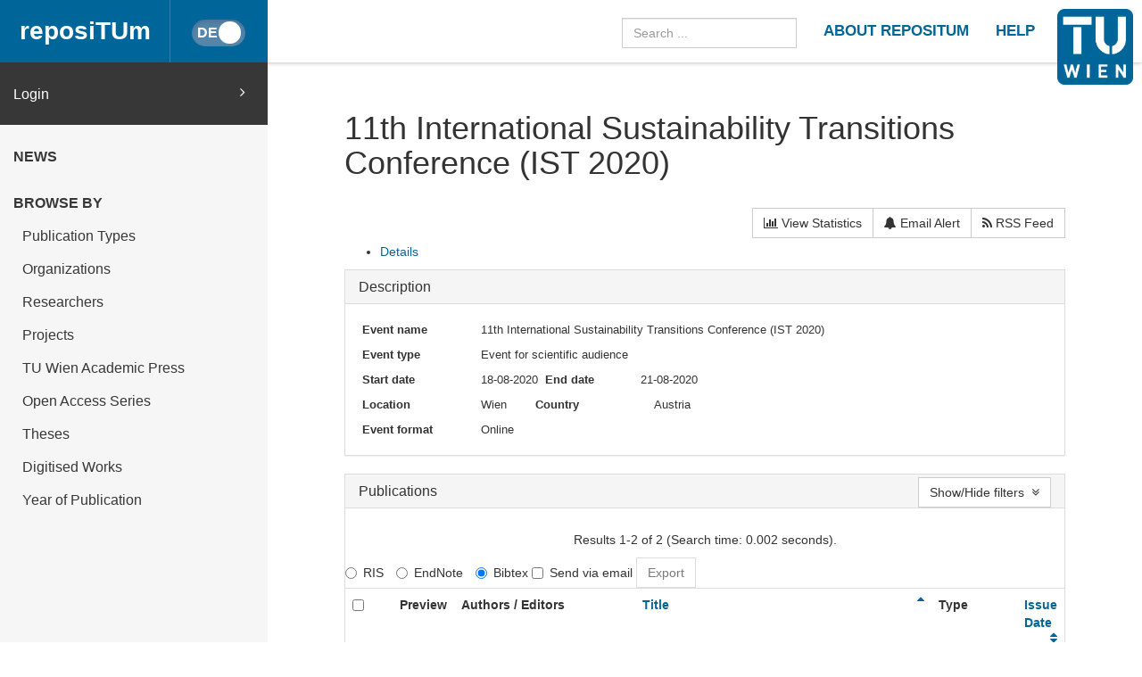

--- FILE ---
content_type: text/html
request_url: https://repositum.tuwien.at/cris/events/events73942
body_size: 35056
content:



























<!DOCTYPE html>
<html lang="en">
<head>
    <title>reposiTUm: Event 11th International Sustainability Transitions Conference (IST 2020)</title>
    <meta http-equiv="Content-Type" content="text/html; charset=UTF-8"/>
    <meta http-equiv="X-UA-Compatible" content="IE=edge"/>
    <meta name="Generator" content="DSpace CRIS-5.10.0-SNAPSHOT"/>
    <meta name="viewport" content="width=device-width, initial-scale=1.0">
    <link rel="resourcesync sitemap" href="https://repositum.tuwien.at/rs/resourcesync.xml" type="application/xml"/>
    <link rel="shortcut icon" href="/favicon.ico" type="image/x-icon"/>

    
    <link rel="stylesheet" href="/static/comp/css/defaultStyles.min.css">

    
        
    
    
        <link rel="search" type="application/opensearchdescription+xml"
              href="/open-search/description.xml" title="reposiTUm"/>
    

    

    

    <script type='text/javascript' src="/static/comp/js/layout-default.min.js"></script>

    <script type='text/javascript'>
        var j = jQuery.noConflict();
        var $ = jQuery.noConflict();
        var JQ = j;
        dspaceContextPath = "";
        jQuery(document).ready(function ($) {
            $('span[data-toggle="tooltip"]').tooltip();
            $('i[data-toggle="tooltip"]').tooltip();
        });
    </script>

    

    
    

    <script type="text/javascript"><!--

				var j = jQuery;

				var activeTab = function(){

					var ajaxurlrelations = ">/cris/events/viewNested.htm";
					j('.nestedinfo').each(function(){
						var id = j(this).html();
						j.ajax( {
							url : ajaxurlrelations,
							data : {
								"parentID" : 73942,
								"typeNestedID" : id,
								"pageCurrent": j('#nested_'+id+"_pageCurrent").html(),
								"limit": j('#nested_'+id+"_limit").html(),
								"editmode": j('#nested_'+id+"_editmode").html(),
								"totalHit": j('#nested_'+id+"_totalHit").html(),
									"admin": ,
								"externalJSP": j('#nested_'+id+"_externalJSP").html()
							},
							success : function(data) {
								j('#viewnested_'+id).html(data);
								var ajaxFunction = function(page){
									j.ajax( {
										url : ajaxurlrelations,
										data : {
											"parentID" : 73942,
											"typeNestedID" : id,
											"pageCurrent": page,
											"limit": j('#nested_'+id+"_limit").html(),
											"editmode": j('#nested_'+id+"_editmode").html(),
											"totalHit": j('#nested_'+id+"_totalHit").html(),
										"admin": ,
											"externalJSP": j('#nested_'+id+"_externalJSP").html()
										},
										success : function(data) {
											j('#viewnested_'+id).html(data);
											postfunction();
										},
										error : function(data) {
										},
										complete: function(data) {
											j('#' + id).dataTable({
														searching: false,
														info: false,
														paging: false,
														ordering : true
											});
										}
									});
								};
								var postfunction = function(){
									j('#nested_'+id+'_next').click(
											function() {
												ajaxFunction(parseInt(j('#nested_'+id+"_pageCurrent").html())+1);

										});
								j('#nested_'+id+'_prev').click(
										function() {
											ajaxFunction(parseInt(j('#nested_'+id+"_pageCurrent").html())-1);
										});
								j('.nested_'+id+'_nextprev').click(
										function(){
											ajaxFunction(j(this).attr('id').substr(('nested_'+id+'_nextprev_').length));
										});
							};
							postfunction();
						},
						error : function(data) {
						},
						complete: function(data) {

							j('#' + id).dataTable({
								searching: false,
								info: false,
								paging: false,
								ordering : true
							});
						}
					});
				});
			};

			j(document).ready(function(){

				j("#tabs").tabs({
					cache: true,
					active: 0,
					load: function(event, ui){
						activeTab();
					},
					"activate": function( event, ui ) {
						j("li.ui-tabs-active").toggleClass("ui-tabs-active ui-state-active active");
						if(history!=undefined) {
							history.replaceState(null, null, "/cris/events/events73942/" + j(ui.newTab[0]).data("tabname")+".html");
						}
					},
					"beforeActivate": function( event, ui ) {
						j("li.active").toggleClass("active");
					},
					"create": function( event, ui ) {
						j("div.ui-tabs").toggleClass("ui-tabs ui-widget ui-widget-content ui-corner-all tabbable");
						j("ul.ui-tabs-nav").toggleClass("ui-tabs-nav ui-helper-reset ui-helper-clearfix ui-widget-header ui-corner-all nav nav-tabs");
						j("li.ui-tabs-active").toggleClass("ui-state-default ui-corner-top ui-tabs-active ui-state-active active");
						j("li.ui-state-default").toggleClass("ui-state-default ui-corner-top");
						j("div.ui-tabs-panel").toggleClass("ui-tabs-panel ui-widget-content ui-corner-bottom tab-content with-padding");
					}
				});

				activeTab();
			});
			-->
			</script>

</head>


<body id="body">

    <header>
        









<input type="hidden" id="currentLanguageInput" value="en"/>


<div id="logo-fixed">
    <a class="navbar-brand" href="https://tuwien.at">
        <img src="/image/TU-logo.png" class="img-responsive" style="max-height:8vh;">
    </a>
</div>


<nav class="navbar  navbar-fixed-top">
    <div class="container-fluid">

        <div class="navbar-header">
            <button type="button" class="navbar-toggle collapsed" data-toggle="collapse" data-target="#navbar"
                    aria-expanded="false" aria-controls="navbar">
                <span class="sr-only">Toggle navigation</span>
                <span class="icon-bar"></span>
                <span class="icon-bar"></span>
                <span class="icon-bar"></span>
            </button>

            <a id="homeLink" class="navbar-brand" href="/">reposiTUm</a>

            






<button id="languageToggle" type="button"
        class="btn btn-sm btn-toggle active"
        data-toggle="button"
        aria-pressed="false" autocomplete="off" onclick="changeLanguage(this)"
        data-toggle="tooltip" title="Switch to German">
    <div class="handle"></div>
</button>


            
        </div>

        <div id="navbar" class="navbar-collapse collapse">
            <ul class="nav navbar-nav navbar-right" id="headerLinkList">
                <li>
                    <form id="searchprocessor" name="searchprocessor"
                          action="/simple-search" method="get">
                        <input type="hidden" name="filtername" value="openaccessfulltext" />
                        <input type="hidden" name="filtertype" value="equals" />
                        <input type="hidden" name="filterquery" value="Open Access"/>
                        <input type="text" class="form-control" id="searchquery"
                               name="query" placeholder="Search ...">
                    </form>
                </li>









                <li>
                    <a class="tuHeaderLink" href="/repositum/information">
                        <u class="">
                            ABOUT REPOSITUM
                        </u>
                    </a>
                </li>
                <li>
                    <a class="tuHeaderLink" href="https://colab.tuwien.ac.at/display/pubrepositum/" target="_blank">
                        <u class="">
                            HELP
                        </u>
                    </a>
                </li>
            </ul>
        </div>
    </div>
</nav>

    </header>

    
    


    <div class="container-fluid" id="content">
    <div class="row" id="firstRow">
        <div class="sidebar">
            
                
                    





<ul class="nav nav-sidebar">
    




    
    
        <div id="loginElement" class="row">
            <a id="loginAnchor" class="col-md-12" href="/mydspace">
                Login
                <span class="fa fa-angle-right pull-right"></span>
            </a>
        </div>
    







    




















<li class="menuHeading  text-uppercase">
    <a href="/news" class="menuHeading">
        News
    </a>
</li>


<li class="menuHeading text-uppercase">
    <a class="menuHeading">
        Browse by
    </a>
</li>


    <li class="">
        <a class="subMenuEntryLink" href="/repositum/community-list">
            Publication Types
        </a>
    </li>



<li class="">
    <a class="subMenuEntryLink" href="/faculties">
        Organizations
    </a>

</li>


<li class="">
    <a class="subMenuEntryLink" href="/browse?type=rpname">
        Researchers</a>
</li>


<li class="">
    <a class="subMenuEntryLink" href="/browse?type=pjtitle">
        Projects</a>
</li>


<li class="">
    <a class="subMenuEntryLink" href="/academicpress">
        TU Wien Academic Press
    </a>
</li>



<li  class="">
    <a class="subMenuEntryLink" href="/oaseries">
        Open Access Series
    </a>
</li>


<li  class="">
    <a class="subMenuEntryLink"
       href="/simple-search?location=theses&filtername=openaccessfulltext&filtertype=equals&filterquery=Open+Access&rpp=25&sort_by=bi_sort_2_sort&order=DESC">
        Theses
    </a>
</li>


<li class="">
    <a class="subMenuEntryLink"
       href="/simple-search?location=digitised-works&filtername=openaccessfulltext&filtertype=equals&filterquery=Open+Access&rpp=50&sort_by=bi_sort_2_sort&order=DESC">
        Digitised Works
    </a>
</li>



<li  class="">
    <a class="subMenuEntryLink" href="/browse?type=dateissued&rpp=25&sort_by=2&order=DESC">
        Year of Publication</a>
</li>


    
</ul>



                
                
            
        </div>

        <div class="col-sm-12" id="main">
            <div class="" id="contentContainer">
                <div class="row">
                    



















	
	
	
		
			
				
			
		
		
		

		

		
		
		

		

		<div id="content">
			<div class="row">
				<div class="col-lg-12">
					<div class="form-inline">
						 <div class="form-group">
							 <h1>11th International Sustainability Transitions Conference (IST 2020)</h1>
							 
						</div>
						<div class="form-group pull-right" style="margin-top:1.5em;">
							<div class="btn-group">
								<a class="btn btn-default" href="/cris/stats/do.html?id=a538d8e1-075b-4b1e-83bf-f724d1985d81">
									<i class="fa fa-bar-chart-o"></i>
									View Statistics
								</a>
								
									
										<a class="btn btn-default" href="/cris/tools/subscription/subscribe?uuid=a538d8e1-075b-4b1e-83bf-f724d1985d81">
											<i class="fa fa-bell"></i>
											Email Alert
										</a>
									
									
								
								<a class="btn btn-default" href="/open-search?query=dc.relation.ispartof_authority:events73942&amp;format=rss">
									<i class="fa fa-rss"></i>
									RSS Feed
								</a>
							</div>
							
						</div>
				   </div>
				</div>
			</div>
			

			
			<div id="researcher">
				















	



	
	
	<div id="tabs">
		<ul>
					
						

						
							
								
							
							
						

						<li data-tabname="eventsinformation" class="researcher-menu-item" id="bar-tab-16">
						
							
								<a href="#tab-16">
									
								Details
								
								</a>
								
							
							
						</li>

					
		</ul>
	


	
	
	




















<div id="tab-16">
	<div class="row">
		
			
			

			
			
			
				
				
				
				
					<div class="panel-group col-md-12" id="eventsdescription">
						<div class="panel panel-default">
							<div class="panel-heading">
								<h4 class="panel-title">
									<a data-toggle="collapse" data-parent="#eventsdescription" href="#collapseOneeventsdescription">
										Description
									</a>
								</h4>
							</div>
							<div id="collapseOneeventsdescription" class="panel-collapse collapse in">
								<div class="panel-body">
									
									
										
										
										
										
										
											
											
												


























		

		

		






	




































		


















											
										
										
									
										
										
										
										
										
											
											
												


























		

		

		






	




































		









	



	








											
										
										
									
										
										
										
										
										
											
											
												


























		


	
		

		






	




































				
				
					
				
		













<div class="dynaField" >



	


	


<span class="dynaLabel" style="width:10em;">Event name</span>


<div id="eventsnameDiv" class="dynaFieldValue">






	
	
	
		
		
		
			
			
			
			
			
			
				
			
			
			
				
			
			
			
			
			
				<span style="min-width: 30em;">11th International Sustainability Transitions Conference (IST 2020)</span>
			
						
			
		
		
		
		
	
		
	
	
	
	
		
	
	
	
	

</div>
</div>

	<div class="dynaClear">&nbsp;</div>





											
										
										
									
										
										
										
										
										
											
											
												


























		

		

		


























	
















				
				
					
				
		













<div class="dynaField" >



	


	


<span class="dynaLabel" style="width:10em;">Event type</span>


<div id="eventstypeDiv" class="dynaFieldValue">






	
	
	
		
	
	
		
		
		
			
			
			Event for scientific audience
			
		
		
		
		
	
	
	
		
	
	
	
	

</div>
</div>

	<div class="dynaClear">&nbsp;</div>





											
										
										
									
										
										
										
										
										
											
											
												


























		

		

		



































	







				
				
					
				
		













<div class="dynaField" >



	


	


<span class="dynaLabel" style="width:10em;">Start date</span>


<div id="eventsstartdateDiv" class="dynaFieldValue">






	
	
	
		
	
	
	
	
		
	
	
	
	  	
		
		
			
			
			18-08-2020
			
		
		
		
		
	
	

</div>
</div>





											
										
										
									
										
										
										
										
										
											
											
												


























		

		

		



































	







				
				
					
				
		













<div class="dynaField" >



	


	


<span class="dynaLabel" style="width:8em;">End date</span>


<div id="eventsenddateDiv" class="dynaFieldValue">






	
	
	
		
	
	
	
	
		
	
	
	
	  	
		
		
			
			
			21-08-2020
			
		
		
		
		
	
	

</div>
</div>

	<div class="dynaClear">&nbsp;</div>





											
										
										
									
										
										
										
										
										
											
											
												


























		

		

		






	




































				
				
					
				
		













<div class="dynaField" >



	


	


<span class="dynaLabel" style="width:10em;">Location</span>


<div id="eventslocationDiv" class="dynaFieldValue">






	
	
	
		
		
		
			
			
			
			
			
			
				
			
			
			
				
			
			
			
			
			
				<span style="min-width: 30em;">Wien</span>
			
						
			
		
		
		
		
	
		
	
	
	
	
		
	
	
	
	

</div>
</div>





											
										
										
									
										
										
										
										
										
											
											
												


























		


	
		

		


























	
















				
				
					
				
		









	



	



<div class="dynaField" style="min-width:15em;">



	


	


<span class="dynaLabel" style="width:10em;">Country</span>


<div id="eventsiso-countryDiv" class="dynaFieldValue">






	
	
	
		
	
	
		
		
		
			
			
			Austria
			
		
		
		
		
	
	
	
		
	
	
	
	

</div>
</div>

	<div class="dynaClear">&nbsp;</div>





											
										
										
									
										
										
										
										
										
											
											
												


























		

		

		


























	
















		









	



	








											
										
										
									
										
										
										
										
										
											
											
												


























		

		

		


























	
















		









	



	








											
										
										
									
										
										
										
										
										
											
											
												


























		

		

		






	




































		









	



	








											
										
										
									
										
										
										
										
										
											
											
												


























		

		

		



































	







		









	



	








											
										
										
									
										
										
										
										
										
											
											
												


























		

		

		


























	
















				
				
					
				
		









	



	



<div class="dynaField" style="min-width:10em;">



	


	


<span class="dynaLabel" style="width:10em;"><span lang="en">Event format</span> <span lang="de">Veranstaltungsformat</span></span>


<div id="eventsformatDiv" class="dynaFieldValue">






	
	
	
		
	
	
		
		
		
			
			
			Online
			
		
		
		
		
	
	
	
		
	
	
	
	

</div>
</div>





											
										
										
									
								</div>
							</div>
						</div>
					</div>
				
				
			
		
			
			

			
			
			
				
				
				
				
				
					
					
					
						








































	

<div class="panel-group col-md-12" id="eventspublications">
	<div class="panel panel-default">
    	<div class="panel-heading">
    		<h4 class="panel-title">
        		<a data-toggle="collapse" data-parent="#eventspublications" href="#collapseOneeventspublications">
          			<span lang="en">Publications</span> <span lang="de">Publikationen</span>
        		</a>
        		
        			





































<div class="btn-group" style="margin-top: -5px;">
	





	

</div>
<button class="btn btn-default pull-right" style="margin-top: -7px;" type="button"
	data-toggle="collapse" data-target="#collapseFacet_eventspublications"
	aria-expanded="false" aria-controls="collapseFacet"
	title="Show/Hide facets">
	Show/Hide filters
	&nbsp;<i class="fa fa-angle-double-down"></i>
</button>


				
				
			</h4>        		
    	</div>
		<div id="collapseOneeventspublications" class="panel-collapse collapse in">
		<div class="panel-body">	
	
	
		



































	<div id="collapseFacet_eventspublications" class="collapse">
		
	    <div class="panel-group" id="facets_eventspublications" class="facetsBox" role="tablist">
			
				    <div class="col-sm-6 col-md-4 col-xs-6">
				    <div id="eventspublications_facet_author" class="panel panel-default">
						    <div class="panel-heading" role="tab" id="headingauthor">
						    <h4 class="panel-title">
	          					Author
		        			</h4>
						    </div>
		      				<div class="panel-body">
						    <ul class="list-group"><li class="list-group-item"><span class="badge">1</span> <a href="?open=all&amp;filternamecrisevents.publications=author&amp;filterquerycrisevents.publications=rp17765&amp;filtertypecrisevents.publications=authority#eventspublications"
					                title="Filter by Gallian, Lisa">
					                Gallian, Lisa</a></li><li class="list-group-item"><span class="badge">1</span> <a href="?open=all&amp;filternamecrisevents.publications=author&amp;filterquerycrisevents.publications=rp116042&amp;filtertypecrisevents.publications=authority#eventspublications"
					                title="Filter by Haindlmaier, Gudrun">
					                Haindlmaier, Gudrun</a></li><li class="list-group-item"><span class="badge">1</span> <a href="?open=all&amp;filternamecrisevents.publications=author&amp;filterquerycrisevents.publications=rp03496&amp;filtertypecrisevents.publications=authority#eventspublications"
					                title="Filter by Sodl-Niederecker, Vanessa">
					                Sodl-Niederecker, Vanessa</a></li></ul>
					    
							</div>
					</div></div>
					
				    <div class="col-sm-6 col-md-4 col-xs-6">
				    <div id="eventspublications_facet_subject" class="panel panel-default">
						    <div class="panel-heading" role="tab" id="headingsubject">
						    <h4 class="panel-title">
	          					Subject
		        			</h4>
						    </div>
		      				<div class="panel-body">
						    <ul class="list-group"><li class="list-group-item"><span class="badge">1</span> <a href="?open=all&amp;filternamecrisevents.publications=subject&amp;filterquerycrisevents.publications=actor-centered+and+institutionalist+perspective&amp;filtertypecrisevents.publications=equals#eventspublications"
					                title="Filter by actor-centered and institutionalist perspective">
					                actor-centered and institutionalist perspective</a></li><li class="list-group-item"><span class="badge">1</span> <a href="?open=all&amp;filternamecrisevents.publications=subject&amp;filterquerycrisevents.publications=comparative+approach&amp;filtertypecrisevents.publications=equals#eventspublications"
					                title="Filter by comparative approach">
					                comparative approach</a></li><li class="list-group-item"><span class="badge">1</span> <a href="?open=all&amp;filternamecrisevents.publications=subject&amp;filterquerycrisevents.publications=everyday+life&amp;filtertypecrisevents.publications=equals#eventspublications"
					                title="Filter by everyday life">
					                everyday life</a></li><li class="list-group-item"><span class="badge">1</span> <a href="?open=all&amp;filternamecrisevents.publications=subject&amp;filterquerycrisevents.publications=knowledge+society&amp;filtertypecrisevents.publications=equals#eventspublications"
					                title="Filter by knowledge society">
					                knowledge society</a></li><li class="list-group-item"><span class="badge">1</span> <a href="?open=all&amp;filternamecrisevents.publications=subject&amp;filterquerycrisevents.publications=new+urban+governance&amp;filtertypecrisevents.publications=equals#eventspublications"
					                title="Filter by new urban governance">
					                new urban governance</a></li><li class="list-group-item"><span class="badge">1</span> <a href="?open=all&amp;filternamecrisevents.publications=subject&amp;filterquerycrisevents.publications=pioneers&amp;filtertypecrisevents.publications=equals#eventspublications"
					                title="Filter by pioneers">
					                pioneers</a></li><li class="list-group-item"><span class="badge">1</span> <a href="?open=all&amp;filternamecrisevents.publications=subject&amp;filterquerycrisevents.publications=smart+cities&amp;filtertypecrisevents.publications=equals#eventspublications"
					                title="Filter by smart cities">
					                smart cities</a></li><li class="list-group-item"><span class="badge">1</span> <a href="?open=all&amp;filternamecrisevents.publications=subject&amp;filterquerycrisevents.publications=sustainable+mobility+behaviour&amp;filtertypecrisevents.publications=equals#eventspublications"
					                title="Filter by sustainable mobility behaviour">
					                sustainable mobility behaviour</a></li><li class="list-group-item"><span class="badge">1</span> <a href="?open=all&amp;filternamecrisevents.publications=subject&amp;filterquerycrisevents.publications=transformative+capacity&amp;filtertypecrisevents.publications=equals#eventspublications"
					                title="Filter by transformative capacity">
					                transformative capacity</a></li><li class="list-group-item"><span class="badge">1</span> <a href="?open=all&amp;filternamecrisevents.publications=subject&amp;filterquerycrisevents.publications=transition+theory&amp;filtertypecrisevents.publications=equals#eventspublications"
					                title="Filter by transition theory">
					                transition theory</a></li><li class="list-group-item"><span style="visibility: hidden;">.</span>
						        
					            
					            <a href="?open=all&amp;subject_page=1#eventspublications"><span class="pull-right">next ></span></a>
					            </li></ul>
					    
							</div>
					</div></div>
					
				    <div class="col-sm-6 col-md-4 col-xs-6">
				    <div id="eventspublications_facet_dateIssued" class="panel panel-default">
						    <div class="panel-heading" role="tab" id="headingdateIssued">
						    <h4 class="panel-title">
	          					Date issued
		        			</h4>
						    </div>
		      				<div class="panel-body">
						    <ul class="list-group"><li class="list-group-item"><span class="badge">2</span> <a href="?open=all&amp;filternamecrisevents.publications=dateIssued&amp;filterquerycrisevents.publications=%5B2000+TO+2024%5D&amp;filtertypecrisevents.publications=equals#eventspublications"
					                title="Filter by 2000 - 2024">
					                2000 - 2024</a></li></ul>
					    
							</div>
					</div></div>
					
			</div>
			<div class="clearfix"></div>
			<br/>
			<div class="row text-center">
					<button class="btn btn-default col-xs-12" type="button" data-toggle="collapse" data-target="#collapseFacet_eventspublications" aria-expanded="false" aria-controls="collapseFacet" title="Show/Hide facets">
  						Close filters&nbsp;<i class="fa fa-angle-double-up"></i>
					</button>
			</div>
			<hr/>
	</div>
	
		
	
	<p>


<!-- prepare pagination controls -->



<div align="center" class="browse_range">

	<p align="center">
	
	Results 1-2 of 2 (Search time: 0.002 seconds).
	
	</p>

</div>

			
<form id="sortformall" action="#all" method="get">
	   <input id="sort_byall" type="hidden" name="sort_byall" value=""/>
       <input id="orderall" type="hidden" name="orderall" value="asc" />
       
	   <input type="hidden" name="open" value="all" />
</form>

<div class="row">
<div class="table-responsive">



		<form target="blank" class="form-inline"  id="allexportform" action="/references">
		
		<input type="hidden" name="prefix" value="all"/>
		
		<div id="allexport-biblio-panel">
	
			    
		<label class="radio-inline">
    		  <input class="allformat" id="allrefman" type="radio" name="format" value="refman" />RIS
	    </label>

		
	
			    
		<label class="radio-inline">
    		  <input class="allformat" id="allendnote" type="radio" name="format" value="endnote" />EndNote
	    </label>

		
	
			    
		<label class="radio-inline">
    		  <input class="allformat" id="allbibtex" type="radio" name="format" value="bibtex"  checked="checked"/>Bibtex
	    </label>

		
	
		<label class="checkbox-inline">
			<input type="checkbox" id="allemail" name="email" value="true"/>Send via email
		</label>
			<input id="allsubmit_export" class="btn btn-default" type="submit" name="submit_export" value="Export" disabled/>
		</div>	
		<table border="0" align="center" class="table table-hover" summary="This table browses all dspace content">
<colgroup><col width="3" /><col width="5" /><col width="80" /><col width="28%" /><col width="47%" /><col width="350" /><col width="200" /></colgroup>
<tr>
<th>
<input data-checkboxname="allitem_id" name="allitem_idchecker" id="allitem_idchecker" type="checkbox" onclick="itemListCheckAll('allitem_id')"/></th><th /><th id="t1" class="oddRow">Preview</th><th id="t2" class="oddRow">Authors / Editors</th><th id="t3" class="oddRow sortable sort_1 sorted_asc"><a  onclick="sortBy(1, 'DESC','all')" href="#">Title<i class="fa fa-sort-asc pull-right"></i></a></th><th id="t4" class="oddRow">Type</th><th id="t5" class="oddRow sortable sort_2 sortable"><a  onclick="sortBy(2, 'ASC','all')" href="#">Issue Date<i class="fa fa-sort pull-right"></i></a></th></tr><tr><td align="right" class="oddRowOddCol"><input type="checkbox" name="allitem_id" value="112909" /></td><td align="right" class="oddRowOddCol">1</td><td headers="t1" class="evenRowEvenCol" ></td><td headers="t2" class="evenRowOddCol" ><em><a href="/browse?type=author&amp;authority=rp03496" class="authority author">Sodl-Niederecker,&#x20;Vanessa</a>&nbsp;<a href="/cris/rp/rp03496" class="authority"><span data-toggle="tooltip" data-placement="top" title="TUW Staff" class="fa fa-user staff"></span></a></em></td><td headers="t3" class="evenRowEvenCol" ><a href="/handle/20.500.12708/108001">Let&#39;s&#x20;think&#x20;Science&#x20;and&#x20;Everyday&#x20;Life&#x20;together:&#x20;What&#x20;is&#x20;the&#x20;role&#x20;of&#x20;academic&#x20;researchers&#x20;in&#x20;the&#x20;transition&#x20;to&#x20;sustainable&#x20;mobility?</a></td><td headers="t4" class="evenRowOddCol" ><em><span lang="de">Präsentation</span> <span lang="en">Presentation</span></em></td><td headers="t5" class="evenRowEvenCol" >2020</td></tr>
<tr><td align="right" class="oddRowOddCol"><input type="checkbox" name="allitem_id" value="185721" /></td><td align="right" class="oddRowOddCol">2</td><td headers="t1" class="oddRowEvenCol" ></td><td headers="t2" class="oddRowOddCol" ><em><a href="/browse?type=author&amp;authority=rp116042" class="authority author">Haindlmaier,&#x20;Gudrun</a>&nbsp;<a href="/cris/rp/rp116042" class="authority"><span data-toggle="tooltip" data-placement="top" title="External Staff" class="fa fa-user externalstaff" style="color:gray"></span></a><a target="_blank" href="https://orcid.org/0000-0002-4679-0015" class="authority"><span class="sm-orcid-icon" data-toggle="tooltip" data-placement="top" title="Orcid: 0000-0002-4679-0015"></span></a>; <a href="/browse?type=author&amp;authority=rp17765" class="authority author">Gallian,&#x20;Lisa</a>&nbsp;<a href="/cris/rp/rp17765" class="authority"><span data-toggle="tooltip" data-placement="top" title="TUW Staff" class="fa fa-user staff"></span></a><a target="_blank" href="https://orcid.org/0000-0002-6710-239X" class="authority"><span class="sm-orcid-icon" data-toggle="tooltip" data-placement="top" title="Orcid: 0000-0002-6710-239X"></span></a></em></td><td headers="t3" class="oddRowEvenCol" ><a href="/handle/20.500.12708/177263">Smart&#x20;city&#x20;projects&#x20;and&#x20;characteristics&#x20;of&#x20;new&#x20;urban&#x20;governance&#x20;-&#x20;an&#x20;institutional&#x20;and&#x20;actor-centred&#x20;comparison</a></td><td headers="t4" class="oddRowOddCol" ><em><span lang="en">Presentation</span> <span lang="de">Vortrag</span></em></td><td headers="t5" class="oddRowEvenCol" >19-Aug-2020</td></tr>
</table>

		</form>

</div>
</div>


<script type="text/javascript"><!--
    function sortBy(sort_by, order, type) {
        j('#sort_by' + type).val(sort_by);
        j('#order' + type).val(order);
        j('#sortform' + type).submit();
    }
    
	j("#allitem_idchecker").click(function() {
		var inputbutton = j(this).prop('id');
		var var1 = j(this).data('checkboxname');
		var inputstatus = j('#'+inputbutton).prop( "checked");
	    j("input[name*='"+var1+"']").prop('checked', inputstatus);
	    j('#allsubmit_export').attr('disabled', !inputstatus);
	});


	j(".allformat").click(function() {	
		if('allrefworks'==j(this).prop('id')) {
			j('#allemail').attr("checked", false);
			j('#allemail').attr("disabled", true);
		} else {
			j('#allemail').attr("disabled", false);
		}
	});
	
	j("input[name='allitem_id']").click(function() {
		 j('#allsubmit_export').attr("disabled", !j("input[name='allitem_id']").is(":checked"));	
	});		
	-->
</script>





</p>
</div>
										  </div>
								   </div>
							</div>


					
				
			
		
	</div>
</div>

	
	


</div>
<div class="clearfix">&nbsp;</div>
			</div>
		</div>
		



                                  </div>
                              </div>
                        </div>
                    </div>
                </div>
          <footer id="footer" >




<script type="text/javascript"> <!--
function linkTo_UnCryptMailto( s )
{
    location.href=UnCryptMailto( s );
}
// --> </script>

<div class="navbar navbar-default" id="footerContent">
    <div id="footerContainer">
        <p class="navbar-text pull-left">© <span id="year"></span> TU Wien
            <a href="#"></a>
        </p>

        <p class="navbar-text pull-right">
            
                
                
                    <a class="footerLink" href="https://www.tuwien.at/index.php?eID=dms&s=4&path=Documents/Data%20Protection%20Declaration%20Other/Data_Protection_Information_reposiTUm.pdf">
                        Data Protection Declaration
                    </a>
                
            
        </p>

        <p class="navbar-text pull-right">
            <a class="footerLink" href="javascript:linkTo_UnCryptMailto('nbjmup;jotjefAujtt/uvxjfo/bd/bu');">Support</a>
        </p>

        <p class="navbar-text pull-right">
            <a class="footerLink" href="/repositum/policies">Policies</a>
        </p>

        <p class="navbar-text pull-right">
            
                
                
                    <a class="footerLink" href="https://www.tuwien.at/en/tu-wien/contact/legal-notice/">
                        Legal Notice
                    </a>
                
            

        </p>

        <p class="navbar-text pull-right">
            
            
            
        </p>
    </div>
</div>



</footer>
    </body>
</html>

	

